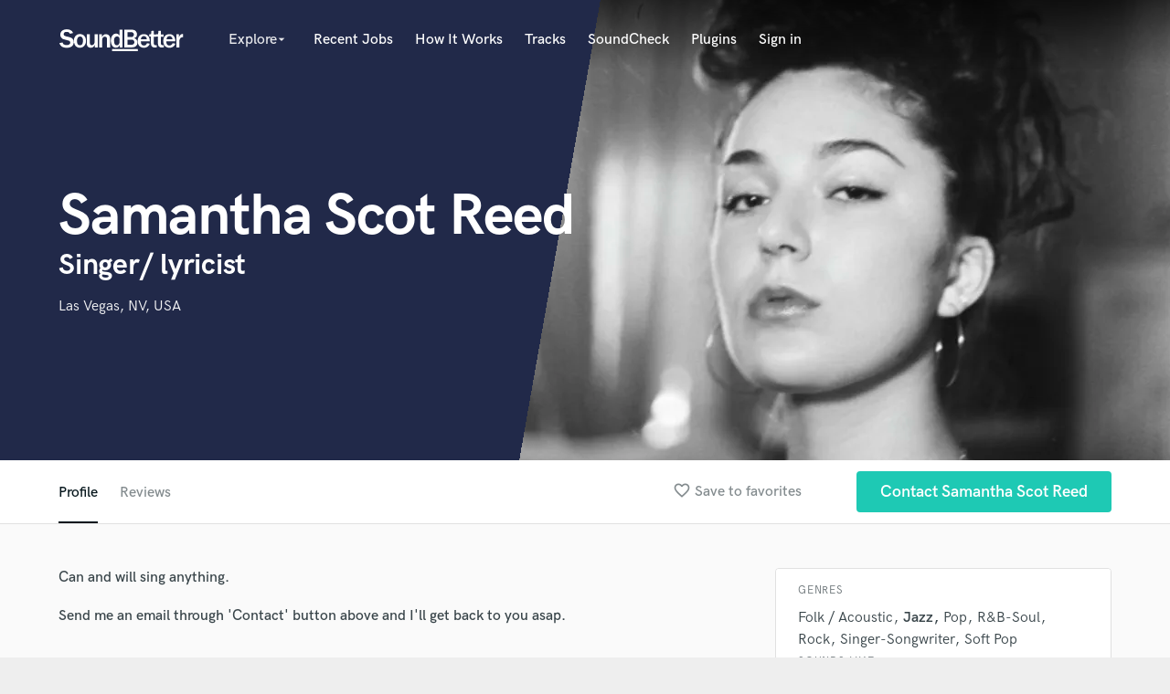

--- FILE ---
content_type: text/html; charset=utf-8
request_url: https://www.google.com/recaptcha/api2/anchor?ar=1&k=6Ldz1-ISAAAAAC-cNJnj4siHO0Gswu3die0mxASV&co=aHR0cHM6Ly9zb3VuZGJldHRlci5jb206NDQz&hl=en&v=9TiwnJFHeuIw_s0wSd3fiKfN&size=normal&anchor-ms=20000&execute-ms=30000&cb=drx36zvxuemw
body_size: 48855
content:
<!DOCTYPE HTML><html dir="ltr" lang="en"><head><meta http-equiv="Content-Type" content="text/html; charset=UTF-8">
<meta http-equiv="X-UA-Compatible" content="IE=edge">
<title>reCAPTCHA</title>
<style type="text/css">
/* cyrillic-ext */
@font-face {
  font-family: 'Roboto';
  font-style: normal;
  font-weight: 400;
  font-stretch: 100%;
  src: url(//fonts.gstatic.com/s/roboto/v48/KFO7CnqEu92Fr1ME7kSn66aGLdTylUAMa3GUBHMdazTgWw.woff2) format('woff2');
  unicode-range: U+0460-052F, U+1C80-1C8A, U+20B4, U+2DE0-2DFF, U+A640-A69F, U+FE2E-FE2F;
}
/* cyrillic */
@font-face {
  font-family: 'Roboto';
  font-style: normal;
  font-weight: 400;
  font-stretch: 100%;
  src: url(//fonts.gstatic.com/s/roboto/v48/KFO7CnqEu92Fr1ME7kSn66aGLdTylUAMa3iUBHMdazTgWw.woff2) format('woff2');
  unicode-range: U+0301, U+0400-045F, U+0490-0491, U+04B0-04B1, U+2116;
}
/* greek-ext */
@font-face {
  font-family: 'Roboto';
  font-style: normal;
  font-weight: 400;
  font-stretch: 100%;
  src: url(//fonts.gstatic.com/s/roboto/v48/KFO7CnqEu92Fr1ME7kSn66aGLdTylUAMa3CUBHMdazTgWw.woff2) format('woff2');
  unicode-range: U+1F00-1FFF;
}
/* greek */
@font-face {
  font-family: 'Roboto';
  font-style: normal;
  font-weight: 400;
  font-stretch: 100%;
  src: url(//fonts.gstatic.com/s/roboto/v48/KFO7CnqEu92Fr1ME7kSn66aGLdTylUAMa3-UBHMdazTgWw.woff2) format('woff2');
  unicode-range: U+0370-0377, U+037A-037F, U+0384-038A, U+038C, U+038E-03A1, U+03A3-03FF;
}
/* math */
@font-face {
  font-family: 'Roboto';
  font-style: normal;
  font-weight: 400;
  font-stretch: 100%;
  src: url(//fonts.gstatic.com/s/roboto/v48/KFO7CnqEu92Fr1ME7kSn66aGLdTylUAMawCUBHMdazTgWw.woff2) format('woff2');
  unicode-range: U+0302-0303, U+0305, U+0307-0308, U+0310, U+0312, U+0315, U+031A, U+0326-0327, U+032C, U+032F-0330, U+0332-0333, U+0338, U+033A, U+0346, U+034D, U+0391-03A1, U+03A3-03A9, U+03B1-03C9, U+03D1, U+03D5-03D6, U+03F0-03F1, U+03F4-03F5, U+2016-2017, U+2034-2038, U+203C, U+2040, U+2043, U+2047, U+2050, U+2057, U+205F, U+2070-2071, U+2074-208E, U+2090-209C, U+20D0-20DC, U+20E1, U+20E5-20EF, U+2100-2112, U+2114-2115, U+2117-2121, U+2123-214F, U+2190, U+2192, U+2194-21AE, U+21B0-21E5, U+21F1-21F2, U+21F4-2211, U+2213-2214, U+2216-22FF, U+2308-230B, U+2310, U+2319, U+231C-2321, U+2336-237A, U+237C, U+2395, U+239B-23B7, U+23D0, U+23DC-23E1, U+2474-2475, U+25AF, U+25B3, U+25B7, U+25BD, U+25C1, U+25CA, U+25CC, U+25FB, U+266D-266F, U+27C0-27FF, U+2900-2AFF, U+2B0E-2B11, U+2B30-2B4C, U+2BFE, U+3030, U+FF5B, U+FF5D, U+1D400-1D7FF, U+1EE00-1EEFF;
}
/* symbols */
@font-face {
  font-family: 'Roboto';
  font-style: normal;
  font-weight: 400;
  font-stretch: 100%;
  src: url(//fonts.gstatic.com/s/roboto/v48/KFO7CnqEu92Fr1ME7kSn66aGLdTylUAMaxKUBHMdazTgWw.woff2) format('woff2');
  unicode-range: U+0001-000C, U+000E-001F, U+007F-009F, U+20DD-20E0, U+20E2-20E4, U+2150-218F, U+2190, U+2192, U+2194-2199, U+21AF, U+21E6-21F0, U+21F3, U+2218-2219, U+2299, U+22C4-22C6, U+2300-243F, U+2440-244A, U+2460-24FF, U+25A0-27BF, U+2800-28FF, U+2921-2922, U+2981, U+29BF, U+29EB, U+2B00-2BFF, U+4DC0-4DFF, U+FFF9-FFFB, U+10140-1018E, U+10190-1019C, U+101A0, U+101D0-101FD, U+102E0-102FB, U+10E60-10E7E, U+1D2C0-1D2D3, U+1D2E0-1D37F, U+1F000-1F0FF, U+1F100-1F1AD, U+1F1E6-1F1FF, U+1F30D-1F30F, U+1F315, U+1F31C, U+1F31E, U+1F320-1F32C, U+1F336, U+1F378, U+1F37D, U+1F382, U+1F393-1F39F, U+1F3A7-1F3A8, U+1F3AC-1F3AF, U+1F3C2, U+1F3C4-1F3C6, U+1F3CA-1F3CE, U+1F3D4-1F3E0, U+1F3ED, U+1F3F1-1F3F3, U+1F3F5-1F3F7, U+1F408, U+1F415, U+1F41F, U+1F426, U+1F43F, U+1F441-1F442, U+1F444, U+1F446-1F449, U+1F44C-1F44E, U+1F453, U+1F46A, U+1F47D, U+1F4A3, U+1F4B0, U+1F4B3, U+1F4B9, U+1F4BB, U+1F4BF, U+1F4C8-1F4CB, U+1F4D6, U+1F4DA, U+1F4DF, U+1F4E3-1F4E6, U+1F4EA-1F4ED, U+1F4F7, U+1F4F9-1F4FB, U+1F4FD-1F4FE, U+1F503, U+1F507-1F50B, U+1F50D, U+1F512-1F513, U+1F53E-1F54A, U+1F54F-1F5FA, U+1F610, U+1F650-1F67F, U+1F687, U+1F68D, U+1F691, U+1F694, U+1F698, U+1F6AD, U+1F6B2, U+1F6B9-1F6BA, U+1F6BC, U+1F6C6-1F6CF, U+1F6D3-1F6D7, U+1F6E0-1F6EA, U+1F6F0-1F6F3, U+1F6F7-1F6FC, U+1F700-1F7FF, U+1F800-1F80B, U+1F810-1F847, U+1F850-1F859, U+1F860-1F887, U+1F890-1F8AD, U+1F8B0-1F8BB, U+1F8C0-1F8C1, U+1F900-1F90B, U+1F93B, U+1F946, U+1F984, U+1F996, U+1F9E9, U+1FA00-1FA6F, U+1FA70-1FA7C, U+1FA80-1FA89, U+1FA8F-1FAC6, U+1FACE-1FADC, U+1FADF-1FAE9, U+1FAF0-1FAF8, U+1FB00-1FBFF;
}
/* vietnamese */
@font-face {
  font-family: 'Roboto';
  font-style: normal;
  font-weight: 400;
  font-stretch: 100%;
  src: url(//fonts.gstatic.com/s/roboto/v48/KFO7CnqEu92Fr1ME7kSn66aGLdTylUAMa3OUBHMdazTgWw.woff2) format('woff2');
  unicode-range: U+0102-0103, U+0110-0111, U+0128-0129, U+0168-0169, U+01A0-01A1, U+01AF-01B0, U+0300-0301, U+0303-0304, U+0308-0309, U+0323, U+0329, U+1EA0-1EF9, U+20AB;
}
/* latin-ext */
@font-face {
  font-family: 'Roboto';
  font-style: normal;
  font-weight: 400;
  font-stretch: 100%;
  src: url(//fonts.gstatic.com/s/roboto/v48/KFO7CnqEu92Fr1ME7kSn66aGLdTylUAMa3KUBHMdazTgWw.woff2) format('woff2');
  unicode-range: U+0100-02BA, U+02BD-02C5, U+02C7-02CC, U+02CE-02D7, U+02DD-02FF, U+0304, U+0308, U+0329, U+1D00-1DBF, U+1E00-1E9F, U+1EF2-1EFF, U+2020, U+20A0-20AB, U+20AD-20C0, U+2113, U+2C60-2C7F, U+A720-A7FF;
}
/* latin */
@font-face {
  font-family: 'Roboto';
  font-style: normal;
  font-weight: 400;
  font-stretch: 100%;
  src: url(//fonts.gstatic.com/s/roboto/v48/KFO7CnqEu92Fr1ME7kSn66aGLdTylUAMa3yUBHMdazQ.woff2) format('woff2');
  unicode-range: U+0000-00FF, U+0131, U+0152-0153, U+02BB-02BC, U+02C6, U+02DA, U+02DC, U+0304, U+0308, U+0329, U+2000-206F, U+20AC, U+2122, U+2191, U+2193, U+2212, U+2215, U+FEFF, U+FFFD;
}
/* cyrillic-ext */
@font-face {
  font-family: 'Roboto';
  font-style: normal;
  font-weight: 500;
  font-stretch: 100%;
  src: url(//fonts.gstatic.com/s/roboto/v48/KFO7CnqEu92Fr1ME7kSn66aGLdTylUAMa3GUBHMdazTgWw.woff2) format('woff2');
  unicode-range: U+0460-052F, U+1C80-1C8A, U+20B4, U+2DE0-2DFF, U+A640-A69F, U+FE2E-FE2F;
}
/* cyrillic */
@font-face {
  font-family: 'Roboto';
  font-style: normal;
  font-weight: 500;
  font-stretch: 100%;
  src: url(//fonts.gstatic.com/s/roboto/v48/KFO7CnqEu92Fr1ME7kSn66aGLdTylUAMa3iUBHMdazTgWw.woff2) format('woff2');
  unicode-range: U+0301, U+0400-045F, U+0490-0491, U+04B0-04B1, U+2116;
}
/* greek-ext */
@font-face {
  font-family: 'Roboto';
  font-style: normal;
  font-weight: 500;
  font-stretch: 100%;
  src: url(//fonts.gstatic.com/s/roboto/v48/KFO7CnqEu92Fr1ME7kSn66aGLdTylUAMa3CUBHMdazTgWw.woff2) format('woff2');
  unicode-range: U+1F00-1FFF;
}
/* greek */
@font-face {
  font-family: 'Roboto';
  font-style: normal;
  font-weight: 500;
  font-stretch: 100%;
  src: url(//fonts.gstatic.com/s/roboto/v48/KFO7CnqEu92Fr1ME7kSn66aGLdTylUAMa3-UBHMdazTgWw.woff2) format('woff2');
  unicode-range: U+0370-0377, U+037A-037F, U+0384-038A, U+038C, U+038E-03A1, U+03A3-03FF;
}
/* math */
@font-face {
  font-family: 'Roboto';
  font-style: normal;
  font-weight: 500;
  font-stretch: 100%;
  src: url(//fonts.gstatic.com/s/roboto/v48/KFO7CnqEu92Fr1ME7kSn66aGLdTylUAMawCUBHMdazTgWw.woff2) format('woff2');
  unicode-range: U+0302-0303, U+0305, U+0307-0308, U+0310, U+0312, U+0315, U+031A, U+0326-0327, U+032C, U+032F-0330, U+0332-0333, U+0338, U+033A, U+0346, U+034D, U+0391-03A1, U+03A3-03A9, U+03B1-03C9, U+03D1, U+03D5-03D6, U+03F0-03F1, U+03F4-03F5, U+2016-2017, U+2034-2038, U+203C, U+2040, U+2043, U+2047, U+2050, U+2057, U+205F, U+2070-2071, U+2074-208E, U+2090-209C, U+20D0-20DC, U+20E1, U+20E5-20EF, U+2100-2112, U+2114-2115, U+2117-2121, U+2123-214F, U+2190, U+2192, U+2194-21AE, U+21B0-21E5, U+21F1-21F2, U+21F4-2211, U+2213-2214, U+2216-22FF, U+2308-230B, U+2310, U+2319, U+231C-2321, U+2336-237A, U+237C, U+2395, U+239B-23B7, U+23D0, U+23DC-23E1, U+2474-2475, U+25AF, U+25B3, U+25B7, U+25BD, U+25C1, U+25CA, U+25CC, U+25FB, U+266D-266F, U+27C0-27FF, U+2900-2AFF, U+2B0E-2B11, U+2B30-2B4C, U+2BFE, U+3030, U+FF5B, U+FF5D, U+1D400-1D7FF, U+1EE00-1EEFF;
}
/* symbols */
@font-face {
  font-family: 'Roboto';
  font-style: normal;
  font-weight: 500;
  font-stretch: 100%;
  src: url(//fonts.gstatic.com/s/roboto/v48/KFO7CnqEu92Fr1ME7kSn66aGLdTylUAMaxKUBHMdazTgWw.woff2) format('woff2');
  unicode-range: U+0001-000C, U+000E-001F, U+007F-009F, U+20DD-20E0, U+20E2-20E4, U+2150-218F, U+2190, U+2192, U+2194-2199, U+21AF, U+21E6-21F0, U+21F3, U+2218-2219, U+2299, U+22C4-22C6, U+2300-243F, U+2440-244A, U+2460-24FF, U+25A0-27BF, U+2800-28FF, U+2921-2922, U+2981, U+29BF, U+29EB, U+2B00-2BFF, U+4DC0-4DFF, U+FFF9-FFFB, U+10140-1018E, U+10190-1019C, U+101A0, U+101D0-101FD, U+102E0-102FB, U+10E60-10E7E, U+1D2C0-1D2D3, U+1D2E0-1D37F, U+1F000-1F0FF, U+1F100-1F1AD, U+1F1E6-1F1FF, U+1F30D-1F30F, U+1F315, U+1F31C, U+1F31E, U+1F320-1F32C, U+1F336, U+1F378, U+1F37D, U+1F382, U+1F393-1F39F, U+1F3A7-1F3A8, U+1F3AC-1F3AF, U+1F3C2, U+1F3C4-1F3C6, U+1F3CA-1F3CE, U+1F3D4-1F3E0, U+1F3ED, U+1F3F1-1F3F3, U+1F3F5-1F3F7, U+1F408, U+1F415, U+1F41F, U+1F426, U+1F43F, U+1F441-1F442, U+1F444, U+1F446-1F449, U+1F44C-1F44E, U+1F453, U+1F46A, U+1F47D, U+1F4A3, U+1F4B0, U+1F4B3, U+1F4B9, U+1F4BB, U+1F4BF, U+1F4C8-1F4CB, U+1F4D6, U+1F4DA, U+1F4DF, U+1F4E3-1F4E6, U+1F4EA-1F4ED, U+1F4F7, U+1F4F9-1F4FB, U+1F4FD-1F4FE, U+1F503, U+1F507-1F50B, U+1F50D, U+1F512-1F513, U+1F53E-1F54A, U+1F54F-1F5FA, U+1F610, U+1F650-1F67F, U+1F687, U+1F68D, U+1F691, U+1F694, U+1F698, U+1F6AD, U+1F6B2, U+1F6B9-1F6BA, U+1F6BC, U+1F6C6-1F6CF, U+1F6D3-1F6D7, U+1F6E0-1F6EA, U+1F6F0-1F6F3, U+1F6F7-1F6FC, U+1F700-1F7FF, U+1F800-1F80B, U+1F810-1F847, U+1F850-1F859, U+1F860-1F887, U+1F890-1F8AD, U+1F8B0-1F8BB, U+1F8C0-1F8C1, U+1F900-1F90B, U+1F93B, U+1F946, U+1F984, U+1F996, U+1F9E9, U+1FA00-1FA6F, U+1FA70-1FA7C, U+1FA80-1FA89, U+1FA8F-1FAC6, U+1FACE-1FADC, U+1FADF-1FAE9, U+1FAF0-1FAF8, U+1FB00-1FBFF;
}
/* vietnamese */
@font-face {
  font-family: 'Roboto';
  font-style: normal;
  font-weight: 500;
  font-stretch: 100%;
  src: url(//fonts.gstatic.com/s/roboto/v48/KFO7CnqEu92Fr1ME7kSn66aGLdTylUAMa3OUBHMdazTgWw.woff2) format('woff2');
  unicode-range: U+0102-0103, U+0110-0111, U+0128-0129, U+0168-0169, U+01A0-01A1, U+01AF-01B0, U+0300-0301, U+0303-0304, U+0308-0309, U+0323, U+0329, U+1EA0-1EF9, U+20AB;
}
/* latin-ext */
@font-face {
  font-family: 'Roboto';
  font-style: normal;
  font-weight: 500;
  font-stretch: 100%;
  src: url(//fonts.gstatic.com/s/roboto/v48/KFO7CnqEu92Fr1ME7kSn66aGLdTylUAMa3KUBHMdazTgWw.woff2) format('woff2');
  unicode-range: U+0100-02BA, U+02BD-02C5, U+02C7-02CC, U+02CE-02D7, U+02DD-02FF, U+0304, U+0308, U+0329, U+1D00-1DBF, U+1E00-1E9F, U+1EF2-1EFF, U+2020, U+20A0-20AB, U+20AD-20C0, U+2113, U+2C60-2C7F, U+A720-A7FF;
}
/* latin */
@font-face {
  font-family: 'Roboto';
  font-style: normal;
  font-weight: 500;
  font-stretch: 100%;
  src: url(//fonts.gstatic.com/s/roboto/v48/KFO7CnqEu92Fr1ME7kSn66aGLdTylUAMa3yUBHMdazQ.woff2) format('woff2');
  unicode-range: U+0000-00FF, U+0131, U+0152-0153, U+02BB-02BC, U+02C6, U+02DA, U+02DC, U+0304, U+0308, U+0329, U+2000-206F, U+20AC, U+2122, U+2191, U+2193, U+2212, U+2215, U+FEFF, U+FFFD;
}
/* cyrillic-ext */
@font-face {
  font-family: 'Roboto';
  font-style: normal;
  font-weight: 900;
  font-stretch: 100%;
  src: url(//fonts.gstatic.com/s/roboto/v48/KFO7CnqEu92Fr1ME7kSn66aGLdTylUAMa3GUBHMdazTgWw.woff2) format('woff2');
  unicode-range: U+0460-052F, U+1C80-1C8A, U+20B4, U+2DE0-2DFF, U+A640-A69F, U+FE2E-FE2F;
}
/* cyrillic */
@font-face {
  font-family: 'Roboto';
  font-style: normal;
  font-weight: 900;
  font-stretch: 100%;
  src: url(//fonts.gstatic.com/s/roboto/v48/KFO7CnqEu92Fr1ME7kSn66aGLdTylUAMa3iUBHMdazTgWw.woff2) format('woff2');
  unicode-range: U+0301, U+0400-045F, U+0490-0491, U+04B0-04B1, U+2116;
}
/* greek-ext */
@font-face {
  font-family: 'Roboto';
  font-style: normal;
  font-weight: 900;
  font-stretch: 100%;
  src: url(//fonts.gstatic.com/s/roboto/v48/KFO7CnqEu92Fr1ME7kSn66aGLdTylUAMa3CUBHMdazTgWw.woff2) format('woff2');
  unicode-range: U+1F00-1FFF;
}
/* greek */
@font-face {
  font-family: 'Roboto';
  font-style: normal;
  font-weight: 900;
  font-stretch: 100%;
  src: url(//fonts.gstatic.com/s/roboto/v48/KFO7CnqEu92Fr1ME7kSn66aGLdTylUAMa3-UBHMdazTgWw.woff2) format('woff2');
  unicode-range: U+0370-0377, U+037A-037F, U+0384-038A, U+038C, U+038E-03A1, U+03A3-03FF;
}
/* math */
@font-face {
  font-family: 'Roboto';
  font-style: normal;
  font-weight: 900;
  font-stretch: 100%;
  src: url(//fonts.gstatic.com/s/roboto/v48/KFO7CnqEu92Fr1ME7kSn66aGLdTylUAMawCUBHMdazTgWw.woff2) format('woff2');
  unicode-range: U+0302-0303, U+0305, U+0307-0308, U+0310, U+0312, U+0315, U+031A, U+0326-0327, U+032C, U+032F-0330, U+0332-0333, U+0338, U+033A, U+0346, U+034D, U+0391-03A1, U+03A3-03A9, U+03B1-03C9, U+03D1, U+03D5-03D6, U+03F0-03F1, U+03F4-03F5, U+2016-2017, U+2034-2038, U+203C, U+2040, U+2043, U+2047, U+2050, U+2057, U+205F, U+2070-2071, U+2074-208E, U+2090-209C, U+20D0-20DC, U+20E1, U+20E5-20EF, U+2100-2112, U+2114-2115, U+2117-2121, U+2123-214F, U+2190, U+2192, U+2194-21AE, U+21B0-21E5, U+21F1-21F2, U+21F4-2211, U+2213-2214, U+2216-22FF, U+2308-230B, U+2310, U+2319, U+231C-2321, U+2336-237A, U+237C, U+2395, U+239B-23B7, U+23D0, U+23DC-23E1, U+2474-2475, U+25AF, U+25B3, U+25B7, U+25BD, U+25C1, U+25CA, U+25CC, U+25FB, U+266D-266F, U+27C0-27FF, U+2900-2AFF, U+2B0E-2B11, U+2B30-2B4C, U+2BFE, U+3030, U+FF5B, U+FF5D, U+1D400-1D7FF, U+1EE00-1EEFF;
}
/* symbols */
@font-face {
  font-family: 'Roboto';
  font-style: normal;
  font-weight: 900;
  font-stretch: 100%;
  src: url(//fonts.gstatic.com/s/roboto/v48/KFO7CnqEu92Fr1ME7kSn66aGLdTylUAMaxKUBHMdazTgWw.woff2) format('woff2');
  unicode-range: U+0001-000C, U+000E-001F, U+007F-009F, U+20DD-20E0, U+20E2-20E4, U+2150-218F, U+2190, U+2192, U+2194-2199, U+21AF, U+21E6-21F0, U+21F3, U+2218-2219, U+2299, U+22C4-22C6, U+2300-243F, U+2440-244A, U+2460-24FF, U+25A0-27BF, U+2800-28FF, U+2921-2922, U+2981, U+29BF, U+29EB, U+2B00-2BFF, U+4DC0-4DFF, U+FFF9-FFFB, U+10140-1018E, U+10190-1019C, U+101A0, U+101D0-101FD, U+102E0-102FB, U+10E60-10E7E, U+1D2C0-1D2D3, U+1D2E0-1D37F, U+1F000-1F0FF, U+1F100-1F1AD, U+1F1E6-1F1FF, U+1F30D-1F30F, U+1F315, U+1F31C, U+1F31E, U+1F320-1F32C, U+1F336, U+1F378, U+1F37D, U+1F382, U+1F393-1F39F, U+1F3A7-1F3A8, U+1F3AC-1F3AF, U+1F3C2, U+1F3C4-1F3C6, U+1F3CA-1F3CE, U+1F3D4-1F3E0, U+1F3ED, U+1F3F1-1F3F3, U+1F3F5-1F3F7, U+1F408, U+1F415, U+1F41F, U+1F426, U+1F43F, U+1F441-1F442, U+1F444, U+1F446-1F449, U+1F44C-1F44E, U+1F453, U+1F46A, U+1F47D, U+1F4A3, U+1F4B0, U+1F4B3, U+1F4B9, U+1F4BB, U+1F4BF, U+1F4C8-1F4CB, U+1F4D6, U+1F4DA, U+1F4DF, U+1F4E3-1F4E6, U+1F4EA-1F4ED, U+1F4F7, U+1F4F9-1F4FB, U+1F4FD-1F4FE, U+1F503, U+1F507-1F50B, U+1F50D, U+1F512-1F513, U+1F53E-1F54A, U+1F54F-1F5FA, U+1F610, U+1F650-1F67F, U+1F687, U+1F68D, U+1F691, U+1F694, U+1F698, U+1F6AD, U+1F6B2, U+1F6B9-1F6BA, U+1F6BC, U+1F6C6-1F6CF, U+1F6D3-1F6D7, U+1F6E0-1F6EA, U+1F6F0-1F6F3, U+1F6F7-1F6FC, U+1F700-1F7FF, U+1F800-1F80B, U+1F810-1F847, U+1F850-1F859, U+1F860-1F887, U+1F890-1F8AD, U+1F8B0-1F8BB, U+1F8C0-1F8C1, U+1F900-1F90B, U+1F93B, U+1F946, U+1F984, U+1F996, U+1F9E9, U+1FA00-1FA6F, U+1FA70-1FA7C, U+1FA80-1FA89, U+1FA8F-1FAC6, U+1FACE-1FADC, U+1FADF-1FAE9, U+1FAF0-1FAF8, U+1FB00-1FBFF;
}
/* vietnamese */
@font-face {
  font-family: 'Roboto';
  font-style: normal;
  font-weight: 900;
  font-stretch: 100%;
  src: url(//fonts.gstatic.com/s/roboto/v48/KFO7CnqEu92Fr1ME7kSn66aGLdTylUAMa3OUBHMdazTgWw.woff2) format('woff2');
  unicode-range: U+0102-0103, U+0110-0111, U+0128-0129, U+0168-0169, U+01A0-01A1, U+01AF-01B0, U+0300-0301, U+0303-0304, U+0308-0309, U+0323, U+0329, U+1EA0-1EF9, U+20AB;
}
/* latin-ext */
@font-face {
  font-family: 'Roboto';
  font-style: normal;
  font-weight: 900;
  font-stretch: 100%;
  src: url(//fonts.gstatic.com/s/roboto/v48/KFO7CnqEu92Fr1ME7kSn66aGLdTylUAMa3KUBHMdazTgWw.woff2) format('woff2');
  unicode-range: U+0100-02BA, U+02BD-02C5, U+02C7-02CC, U+02CE-02D7, U+02DD-02FF, U+0304, U+0308, U+0329, U+1D00-1DBF, U+1E00-1E9F, U+1EF2-1EFF, U+2020, U+20A0-20AB, U+20AD-20C0, U+2113, U+2C60-2C7F, U+A720-A7FF;
}
/* latin */
@font-face {
  font-family: 'Roboto';
  font-style: normal;
  font-weight: 900;
  font-stretch: 100%;
  src: url(//fonts.gstatic.com/s/roboto/v48/KFO7CnqEu92Fr1ME7kSn66aGLdTylUAMa3yUBHMdazQ.woff2) format('woff2');
  unicode-range: U+0000-00FF, U+0131, U+0152-0153, U+02BB-02BC, U+02C6, U+02DA, U+02DC, U+0304, U+0308, U+0329, U+2000-206F, U+20AC, U+2122, U+2191, U+2193, U+2212, U+2215, U+FEFF, U+FFFD;
}

</style>
<link rel="stylesheet" type="text/css" href="https://www.gstatic.com/recaptcha/releases/9TiwnJFHeuIw_s0wSd3fiKfN/styles__ltr.css">
<script nonce="6ddMLKb0kHhgzOdjER5BUg" type="text/javascript">window['__recaptcha_api'] = 'https://www.google.com/recaptcha/api2/';</script>
<script type="text/javascript" src="https://www.gstatic.com/recaptcha/releases/9TiwnJFHeuIw_s0wSd3fiKfN/recaptcha__en.js" nonce="6ddMLKb0kHhgzOdjER5BUg">
      
    </script></head>
<body><div id="rc-anchor-alert" class="rc-anchor-alert"></div>
<input type="hidden" id="recaptcha-token" value="[base64]">
<script type="text/javascript" nonce="6ddMLKb0kHhgzOdjER5BUg">
      recaptcha.anchor.Main.init("[\x22ainput\x22,[\x22bgdata\x22,\x22\x22,\[base64]/[base64]/[base64]/KE4oMTI0LHYsdi5HKSxMWihsLHYpKTpOKDEyNCx2LGwpLFYpLHYpLFQpKSxGKDE3MSx2KX0scjc9ZnVuY3Rpb24obCl7cmV0dXJuIGx9LEM9ZnVuY3Rpb24obCxWLHYpe04odixsLFYpLFZbYWtdPTI3OTZ9LG49ZnVuY3Rpb24obCxWKXtWLlg9KChWLlg/[base64]/[base64]/[base64]/[base64]/[base64]/[base64]/[base64]/[base64]/[base64]/[base64]/[base64]\\u003d\x22,\[base64]\\u003d\x22,\x22w5ZuMhVYLMKpDgvCsMObwqDDqVrCvxQBWn8IAMKyUMO2wp7DjzhWZV3CqMOrGcOVQE5hIRt9w4LCuVQDGV4Yw47DlMOow4dbwoPDr2QQei0Rw73DsxEGwrHDj8O0w4wIw40UMHDCkcOIa8OGw5oIOMKiw6RGcSHDhMOtYcOtY8OtYxnCoFfCngrDlV/CpMKqPsK8M8OBBE/DpTDDhBrDkcOOwqTClMKDw7AhbcO9w756DB/DoGnCiHvCgnDDkRU6TkvDkcOCw6/Ds8KNwpHCv3NqRkLCtENzasKUw6bCocKLwrjCvAnDoAYfWHMyN31GdknDjnbCl8KZwpLCssK2FsOawofDicOFdVrDkHLDh0rDucOIKsOywprDusKyw6HDmMKhDQhNwrpYwqfDj0l3wp3CkcOLw4MHw6FUwpPCnMK5ZynDi0LDocOXwokCw7EYXMKBw4XCn3/[base64]/ck5UWcK9wprDtDnCthQCw4d7wrfDg8KIwpM2TsKVw7Nqw79nEwQEw4JTPHIqw5zDtgHDv8OUCsOXLcO/H2MIZRBlwoLCqsOzwrRbTcOkwqI0w7MJw7HCkcOJCCdNLkDCn8Omw4/CkUzDjsOqUMK9A8OuQRLCjcK1f8OXEsKFWQrDrT47eWXCrsOaO8Kew4fDgsK2FMOIw5QAw5Y2wqTDgzxVfw/Dq2/CqjJwOMOkecKBe8OOP8KLBMK+wrsZw4bDiybCr8OQXsOFwoHCs23CgcOtw4IQcm8Ow5k/[base64]/CnMOUwozDocKMeMOTNTzCvsOGFcKjHxJ6WnN+VBXCjWx+w5DCoXnDgEPCgMOhM8O5b0QIKX7Dn8Kow5U/CxzChMOlwqPDusKPw5ovC8KfwoNGdcKKKsOSesOOw77Du8KJLWrCvjBSDVgSwok/ZcO1SjhRVsOSwozCg8OowpZjNsOaw4nDlCUqwovDpsO1w4DDncK3wrlKw7zCiVrDoRPCpcKawo/CrsO4wpnCjsO9wpDCm8KTf34BPsKfw4hIwpEhEELCpEfCksKlwr/Dh8OPH8KywrvDmsOyLXQHdRImdsK3ZcORw5jDpEnCojMLwr/Cr8Kfw7LDqyzDoW/DtgLCjlHClFAYw4gwwpM7w6Z7wqTDtR4+w6oNw7DCjcOBEMKiw6EXL8Khw4vDoUvCrkx6eXR9J8O6VU/DksKFwpJQUwPCosKyCMKpAT18wq9tH0teEDYOwoBHZF84w74Aw71wfcOGwo9YScOgwofComVNVcKRwonCnsOkZcO3SMOrcH7Dl8KGwqk8w5d6wrxQa8OSw71YwpTCvcKCHMKMMETCmMKGw4/Dr8KoRcO/K8Ozw7Iswrg6YkgtwqHDkMOsw4TCnDLDsMOiw4pOw7HDhljCqiBdCsOnwo7DkBl/I3fCrAEOIsKkJMKrWcKsIWLDjCV4wpfCj8OXOGbDuGIdb8OvPcOIwqozdkvDoTt8wpnCtWVxwrfDtj4hTcKhSMOqNGzCt8Knwr3DkBPDmjcQM8OEw6vDqcKiJh7CssK8GcOHw6AMcXbDjHY2wp/[base64]/O3xUw59xw7vCiSUBFBg8wr7CtsKRHDNbwq/Dg1Mbwrsdw5XCi2nCnwzCtSDDqcOYVcKpw59LwpAvwqwjIsKwwonCo0skRsOMc3jDo3XDiMOaW0DDtDVjTUUpacKNMwkjwq8rwqLDilRLw7nDncK5w4HCmAcdCsKAwrDDhcOMw7N7wp0YSkJpdy7ChizDlQnDjVbCnMKUO8KiwrnDjgDCk1I4w7k0K8KhMX/ClMKMw5DCgsKnFsKxYxhIwo92wqo0w4NCwrs5Y8KrJSEVFx51QsOQPWXCoMK7w4J4wpPDtyZlw4AFwocDwrFBflRtAlAfIcOmVB3CnlzDgcO4d19dwo/[base64]/[base64]/aijChg3Ds3zCpMKTKcKMw5ZGwpbDqx4VwpVdwoPCrng3w7fDgWbDiMOywonDr8KZLsKMRkIpw6bDvRgQFsKOwrUIwrcOw6h2bBgJecKdw4B7BChKw4pAw6nDrlAjIcOxPx0UPGHChUHDgiZZwqUiw5PDi8O3LcKsS3lCWsOLPMOuwpYPwq5HMifDkCp/DMOCE0rDl23Dv8OXwpVoR8KRUMKawrZuwq8xw7DDgAl6wpIFwrZ2a8OON1V3w7DCusK7Fz7DtcOTw5UvwrZ+w4Y1cFnChinDoC7DkRUacA1/UsOgMsKCw5FRHgfDsMKZwqrCgMKWDXLDqB3CjcKqOMKVJSbCq8KJw68jw7kywobDmkotw63CmDbCnMKtw7hKIURiwq9xw6HDhcOTYhDDrR/CjMK2V8O6WU1+wonCpS7CiSsBWcOxw69QR8OaJFJ7wqMZfsO9WcKYesOBVWE6wp0Iw7HDtcOhwp/DrsOhwrNOw5/DrsKIW8OoZ8OOC3jCvWnCkGjCuXVnwqTCkcOewosvwojCosKIAMKWwrN9w7vCqsO/w5HCmsKAw4fDrHbDiALDp1V8C8KnCsOaVAt8wopcwqZ6wpzDosO8KmzDrBNCL8KVPCvCjRAoJsKZwp7CjMOFw4/ClsO7I07Du8KZw60Xw5HClXzDgDA7wpPDmnMSwoXCqcOLecOOwrTDv8KeATQFwo3CpF0icsO0w5cUBsOmw68ZV19cO8KaU8KNF3HDuhkqwoFBw4XCpMKOwrQvFsO8w5/CvcKbw6HDvynCokNwwq3DicKBwrfDtsKFU8Kxwod4GTFyLsOaw4HCpX8BAE/DusOyTScawqXDgxcdwo9SWMOiOcKRfMKEECcJLMK9wrLCvkwkw78SKcO/wro4W2vCusO3wq3ChMOEMMOld0nDsilTwpM5w5NBGyzCnMKhKcOEw4JsQMOHaFHCicOlwr/CqjYEwroqBsKWwrRMdcKxZzUDw6E/w4PCtcOZwptQwrkxw4oFJHXCusKnwq3Ck8Oow50iLMOmw7TDvG87wo/[base64]/Cn8OIAMKGw7xNwrMaTFNwbHMVw49iw6/Dtn/[base64]/Di1AGdHIYZsKkw7BFL8O/wp7DvMOhEsKZw4HDkH1EJsOBbsK7DV/CjiRxwpFNw6/[base64]/CjVTColh0w49UwoxgwpbCmcK6w7fDj8O7Y8KNC8Oawq9gwrvDrsKowqtMw4zCoT1cEsOJEsOjSWnDqsKIAUDDicOZwpYSwo9cw5UmesOoSMKdwr4cwo7CpSzDpMOtwq/CoMOTOQ4Hw5I2VMKuZMKxYcOZcsO8SnrCjEIZw67Cj8ObwrTDuXt+TcOkVUo/[base64]/CrytewpDCnmHCl8KWAHw7wp7DvMKLwo7Dhn7Ch8K8RcOYI10CSyhObsO9wqvDl2B0aDHDj8O7wrrDgsKhQcKHw5BSTwfCrsOAQywDwpTCncOQw55Tw54qw4HCoMObDEM5a8O1MMOVw7/[base64]/R8Kjw5x4w6x+wqfCpMKKHgrDoTbCthIjw7fCjxHCtsKiYMOGwoxMScK6DXVXw5ROJ8OKVS1FS1drw67Ck8K4w43ChF4/[base64]/DtQTCkMKWwo4+w6/CoXJ0w5dSQsO5cMKSY8KKXTfDoglaLhRgQsO6AnVpw7PCgmPCh8KiwofCqcOEdEQcwoh1wqV/[base64]/[base64]/ChxXDncKLw73Dk8Kzw4EZfsK8esKBPMOJwrjDn0VNwpREwo/DsnshPMK8bMKVVm3CpHxCfMOGwobDqMOdTTUaZx7Cs2fDuCXCn2QJaMO6XsOlBFnCgl7CujjDt2TDvsOSWcOkw7fCs8OjwqNZFBzDq8KBCMO5woHDoMKqNMKxFi59ZRPDgcO/O8KsHwkMwq9Ywq7DgxwMw6fDsMKBwog4w7oOVUM3Bht8woV0wo/Ckno3H8KKw7TCpTU4IgbDmxV+DsKoS8O6ciXDp8OzwrI8C8KDBy99wrZgwozDhcOMViHDjWzCnsKvREhTw6bCqcK3wozDjcOBwrrCrWQ3wr/CngDCjsOIGVhKQicCwo/ClsOxwpfCisKcw4kWUANzXF4IwpzCjBHDqUjCv8Obw7rDg8KNZW7DgGfCtsOLw4bCj8Kswp0jDRPCozgzIh7Cn8O0BmXCs0vCp8O+w67CjmM/KhN0wr/Csn3CgBNZFk50w4DDlj1lUSJDL8KZZsOVK1jDmMOfGcONw5cLXjZKwqrCrcO6C8KbDHkRIMOLwrHCmDDClQ4Yw6LDmsOOwo/DtsOlw5rDrMKRwqMiwoLClsKYI8O/w5fCvBB1w7IkVynCpMK/w5vDrsKpB8OrSFbDg8OaX0XDuELDhsOHw6EqP8Knw4/Dh1jCs8OcbBtzNcKWc8ObwobDmcKLwrEewp/DgE43wp/DtcKpw4tsLcOka8OvckrCncOwHMKawoZZLB4pUMK/w59NwrhgLMKeKMKAw43ClwvCjcKBJsOURnHDp8OKd8KeFcKdw75uwrbDk8OURQh7TcOIUDc7w6FYwpVtYSAmd8OcUEBLXMK2KH/Dh3HClsKaw4Jow7DDg8KKw53CjMKce34ww7Z3aMKnX2fDlsKYw6RRQRgiwqnCizrDiAYyN8OmwplOwq1TQMO+H8O1woPCghQ/fwINDijDg3bCnlrCp8KcwpvDjcKcNsKLIXYXw53DpD91KMKsw6PDlUoicx/DoABZwotLI8KrKjPDhcO2I8K1dREiXCgYPsOiPy3CksO9w6YhC1s3wp/CpkZbwrbDscKIRTsWaRtQw4xfwozCvMOrw7LCoVfDm8OBDsOmwrPCsw3Dl23CqCFcbcOTcgvDh8KsTcOfwpVJwpTCtDrDj8Kqwpx7w6NlwqHCnntxbMK7WF0awrNcw78ywrjDsiQkb8OZw4ARwq7Dv8OTw4vCkCctMSjDpcOLw4V/w6fCkxc6esOuHcOew6tBw75bZxrDo8OPwpDDjQZJw6TCmhoXw6jDtE0hwobDhEdSwrpmNS3CgFfDv8KawpDCqMOBwrVxw7fCrMKGFXXDvMKVW8KAwppnwpQow4LClDgHwr8GwqjDuC9Pw7XDucO2wr8ZXyDDuHYcw4jCiHTDjHrCqcOaO8Kfc8KhwqfCscKZwo/[base64]/wrrDswnDgcK1wrnDmMONwpbCqVt8JFMOwrE8dhzDv8KAw4Qbw4Ynw44wwrHDq8K5BDw/w7xdwqjCqCLDosO1M8KtLsO4wr/Do8KuNFknwqcOSmwNAsKUw5fCl1jDmcOFw6koCsKjFRhkw57DkgDCuTrCjkXDkMOkwoRuCMO9wq7CsMKhS8KtwotHw7TClEHDpcOAW8Kowo1uwr1nUks+wr/Cj8KcbFBFwp5Hw4bCu2Zpw7QmGBMbw5wAw7fDpMOyNx8zaCjDmcOtwqRzdsO9wpDDscOeQMKlPsOtK8KpMhjCrMKZwrTDucOGBxQEbXLCj3Jbw5DDpSLCmMKkbcOCAMK+DV9MecKwwpHDksKiw59UcMKHT8K/[base64]/bGZNN8OHw6Ymw4/[base64]/Cqz85a3PCsTMUwpfDgQ1heMKlHMKlZCbDsk/Cj24XS8O4BcO9wpLCnzp8w7HCmcKBw415DjjDgUZOEy/DmA4Zwp/Dv3nDnGfCvC9PwpkrwqjDomN7FnIgfMKEB2gTScO3wqMMwr4kw7QJwp4eYDnCny5yL8OTLcKQw6LCvsOqw7/[base64]/CmsKeSDRUAXciCsOgw57DlsOWwpvDrAo4w7FzTHjClcONUl/DhsOswq0QIMOgw6nCjxA9VsKWGE/DsHbClcKHcRFMw60+WWXDsgkJwoXCsh7DmUBYw71Aw47Dr2UvDsO4V8KVwq90wp40wqdvwqvDr8KowrnCvWDDncO9cBLDssOKDsKGaVLDjTAuwoowAMKOw7/Cu8Kzw7F/[base64]/ChMOLccOcJ8Oowp0ocX/[base64]/Cri8Dwo/Cmkk3wofCu27DjlLDo8KqHsO6KMK1R8Kdw4ERw4fDqWjCtMKuw7wzw6xZGxUEw6pvT1Bgw68mwrtgw4kZwoTCtcOSacO+wqjDlMKVLcOhLmV1PsKQHRXDsVrDjTjCg8KJKsOAO8OFwr1Lw4fCkUjCn8OQwrrDpMOBZ1l2wrNiwqnDlsKgwqIFPXF6ecOQYVPCi8OyRw/[base64]/CuC3CnmQcwq86wqc2wqvDlMOowqgLw4rCgMO5woTDrhbCjRPDrTZTwoNWInHClsOWw5PCisKxw4PCnMK7UcK8ccOCw63Cml3DhMKvw4ATwobCnl8Ow67DgMKNQD4MwrPDuRzCqifDhMOOwqnCrD0lw6Vqw6XCicOPBcOJYcO/QiZ2ACwFUcKRwpwYw5chT2YPY8OsBUQIHT/DogR8VsK3GxE/DcOyLmrCukHChGIZwpZgw5XClsO8w7ZbwqbDiAULNjFMwr3CncKhw4/CiEPDrSHDssOiwoNLw7jCl11UwrbChxrDkcKqwpjDtWkMwoczw54kw4PDplPCrDfDoFrDsMOUJBjDqMK9wq3DuVg1wrwYIcKlwrBKL8KSdsO4w4/CucOmAAHDqMK3w5ttw6xCw4LCjhZKfX7Dl8Ofw7bCmQ5oSsOMwqjCvsKafTrDpcOqw7Nmc8Ozw5oqCcK3w5YEBcKRWVnCksOpIcO/R33DjUJgwo4FTWPCm8KuwoXDsMOWw4nDssK0OBZswq/DtsKxwoMZYVbDv8KxT2PDh8OWS23DhcO2w4oMbsOtdMKQwrEPH3PDgsKJw47DqA7CnMKcw5TCv2PDtcKRwrskYl1LGn11wr3DpcOrODnDqjlAX8Kow5I5w586wqUCImXCr8O/JXLCisOVPcOBw6DDljdCw7vDvyR5w6k2w43DoAjDn8KTwpRUEcKTwp7DssOWw4TCscK/[base64]/DiAfCly9Kw64mw6A/[base64]/[base64]/DisOcWMKTw553KsOKccOpYTfCncKDwrM8w7nCl2LCpzc8ay/[base64]/[base64]/IMOqwpvDisKaEcKqw6XCssOOwpowb8Oxwp48w6jCrjxswp4Dw5sSwqAjaFTCtTF3w7UQSMOjZcOdYcKpw6ZkD8KsZsKzw6LCr8O/QMOHw4XCqAlnXhbDtSrDgSTCpsKjwrNswrkQwr8pPcKdwoxywoVUNQjDlsOmwpPDtcOzwqrDo8OFwrTDpWHCgMKsw5J/[base64]/w6bDnWNhJQcow5XCmldSwpctwprCvUfDhx9PZMKFSHrDnMKtwo8dSw3DmzPCiR5SwpvDkMK0b8Ohw60kw6/CusKkRFYqIMKQw4rDq8O5N8KKWDjDkW4wbsKFw6TDjjxew6gBwrUff2vDp8OAHjnDu0J9XMO/wp8zM1bDqGTDmsKlwoTDrR/[base64]/DiRwWKTfClD12K3TCusOYw7o3worDmcKdwr/DhBQYwq8JOnTDlzYFwrvCtD7Cm0RXw6fDsR/CgVrCtMOmwrJYIcOUNcOGw6fDsMKTY0Zaw53Dq8KtFRQUVsKDawzDthEKw7HDvk9cfsKfwqtcDxHDiHlnwo3Dq8OLwpAZwo1Lwq/[base64]/[base64]/w4rCusOOw7zDsgo4KMKUa8KiLiIUEsOiWnzCjA3Di8KEZ8KERcKowoPCuMKhOxnCscK/wq3CtjBKw6zDrRA/[base64]/CjsOGNn5fHMOPw6jDiXhNw6TClsO2C8OXw4xXTsOyEW/CoMKOworCpCDCnis/[base64]/[base64]/CgDLCthQUwpN3w7JAE8KMworDhVglBkZqw6MgEyFhwrTDm0dpw5h6w51vwpQpG8Oiby8owqvDsG/Cu8O4wozCscOFwq1HDirCiHtiw6TCq8O3w4wNwoA5w5XDjzrDvxbCmsKhBMO8wq5XQkV9IsOpdMKLXgtBRVcBU8ONEsKwcsOQw4BZDjZJwofCq8OtZ8OXA8OHw47CvsKkw6bCgUfDiiskesOiRsKyMMOiVMO4DMKfw4MWwp9PwrHCh8OpOjAIYcO6w5LDoUjCuF1/NcOsBR0QVUXDjVpEG3vCiH3DpMO0w4fDlEcmwpTDuB4JeAxzSMKswqoOw6Niw75CI2HCg2IJwrYdb33CoQbDqhzDq8Ovw4PCrC1yXcOiwqXDosOsKQM7Ulp2wqs8aMO/wofCsQd8wo9ZUhYXw70Mw4HCng8ZYytPw7NAc8OBD8KGwp/DoMKyw7h8w7rDhg/DusO8w4sbL8K3w7J1w6dWO31Mw5sISMO1EyLDnMOLFcO+IMKeIsOcAsOQST3CmsOjGMO6w6o6eTMbwpPCggHDln7DssOGFGbCqFsZwoljGsKPwowNw4NOT8KTEcOcVgkzLFAZwpk1wpnCixrDjABEw7nCvcKWSEUYfsOFwpbCt0Qaw6wRW8Okw7fChcKFwr/Dr0fCjl5zeVsDfMKTDMOhZ8OPcsOUwqBiw7pkw7sIfcOZw4pQIcO0eU1OQMO/woxtw5PDhA9tVXppwpJ2wrPCk2lSwpfDnMKHbSUwXMK5D0bCgCrCg8K1SMOAHULDhn/CpMKsA8K1wqlEw5nCqMKEIRPCqMOofT12wp16U2bCrVfDmyjDpnTCmVJGw4UOw5BSw61Dw6I3w57DtsO9VsK/WMKRwozCh8OiwqpzT8OiKy/CusKpw5XCscKOwqUSCmnCgHrCs8OgKH8aw4DDmsKtDhXClw3DiDRUw4LChMOtaCVVSkdtw5wjw73CiR0mw79EXMKTwoR8w78pw4rCrQxywrtCwoPCmWFzMMKbNsO3LW7Dqlh5X8K8wokmwrjDmRJzwpMJw6UqZcOqw61awpbCoMK1woE+HG/Ct2zDtMO5Q3LDr8OmAHDDjMOcwrIGV1YPBRd3wqgaSsKgPl0BC2gYZ8OgK8K4wrQHRTrCnWIUw5x+wrcbw4nDkXbCr8OEd2MSPMKrLWtbH3LDnEowCcK8w6dzZcKYRxDCkjYsLT/DtMO7w4vDmMKNw47DiErDoMKeHVvClMOQw7bDpcKbw55BLHQZw65fLsKRwohlw6IwMsK9JTDDvcOiw5fDgMOSwq7DmQVlw6UfPMOkwq7DuwDDg8OMPsOaw6xCw4Uhw6NdwqFfRXDDv0kew54ybsOOw6VPPMKoUsO4PigYw6jDtxfChA3Cj0/DtE/CqHTCmHB+TSrCqkrDswtnbMOpwqwhwqNbwqI1wqlgw5FlZsOSDBrDvkx1CcOAwr4beRJswpR1CsK4w7xtw4TCmsOawoV7UMO4w6UqSMKYwrHDkcOfw67Cihsxw4DCqxIgQcKpJsKqA8KGw7ZawrwNw6xTblfCj8O4AyrCjcKCan1Ew5/Dqwg5JSLDncOdwrkYwo4GOTJdTcOawrjDpmnDvsOoS8KzBcK9AcObP1LCjMOUw6XDv3YDw7XCpcKlwovDoT5zw6zClsOlwpBQw4Ihw43Djkc8B1fCi8OtbMKQw7QZw73DuxbDqHMUw7s0w6bCiCLDpTJoUsOuFVrCk8KjXwrDuh0jIcKawojDssK0QsKNH2t/w6hyI8Kgwp3CgMKgw6fCpsKwfgIbwp7CjCs0KcK4w4jClC0hECPDpMOAwoQyw6vDrlo7OMK5w6HCoSvDlRcQwozDtsOJw6XCksOOw41he8OxWF8XU8OGUn9JNwRmw4rDswdowq5Pw5haw4DDmFtOwpXCvxUTwpp/wpl4WTrDlcKxwp5Gw4B9GzdBw7Vmw53CuMKYNSxEJk/DlkLCq8KgwrrCjQUGw4Q8w7fDlyjCmsK6w4vCgXJAwo56woUnX8KjwqfDnB3DrFkoSiBFwpXCuGfDrAXCgFBSwonCpHXCkQEBwqoDwq3DkUPCpcOzVsOQwrDDqcO2wrEaNglmwq1QNsK2wrLCjW/CvsKqw5sXwqDCosKvw4zCoixpwo7DkzsZPMOXFz9bwqbCjcOBw5TDjHNzXcOkKcO1w5BDTMOlE3RJwrEEPsOhw51Rw5sUw67CqUYcw57DnsK6w7XDgcOtLVh0CcOsHDrDjWrDli1RwrTCocKHwpDDoSLDoMOiPB/DqsKmwqPCksOeYAnDjn3CtlFfwofDhsKlPMKrDcKFw411woTDg8KpwoMWw6LDqcKvwqTCmyDDlUFIQMOfwqMMYlLCicKNw4XCocOHwrHCoXXCssOYw77CllbDosKQw43CpcK6wqlaDgAZM8OZw6EVwrBMc8OgQTJrBMKhADXDhcK+CsOSw5PCvh3Dvzt/RmN2woTDkCokalTCqcKWKyXDiMOhw7p0IC7CtznDlcOhw50Qw7vDjcO2Qx7DicOww6IWVcKiwrjDsMK1HhggElrDoncSwrBXIcKkBMKywrwwwqgow47CgcOrJcKdw7Y3wojCvsO5wroEw5zCiU/[base64]/I0hEw7fDi8KWw74SOjNRw7HCv1jCv8OwKMKhw6TCr0Zswollw7YSwqvCqsKnw6BScXLDqzLDqCLCusKPTMKEwpYQw6DDh8OeJAbCtnjCgnbCigLCssO/b8OAWcK8MXPDpsK7w5fCqcOaU8KMw5XDl8OpXcKxQMK+Y8Oiw6NGDMOuIcOmwqrCv8K6wqAWwoVUwrhKw7M+w7XCjsKhw77ClMKYajwgNC9nQmtqwqcow63CqcOtw5jComPDtcOxKBEUwo1tBlU/w4lyF1HDgB/ChA0Vw49Qw5sLwql0w6o/[base64]/[base64]/w74Vw7JXMcODJjLClHTCsMKhwrhJwqXDkcObbhzCgsKMwr/CnndFb8KVwopKwrfCt8KuWsKwHibCtizCul7DjmA/R8OQewrCuMKCwo9vwpcXYMKBw7DCvjbDtsOSOXzCrmQSDMK5I8KOOT/ChyHCjyPDjnNWIcKcwq7DhWFFHmQOcRI4AVhgwpIgGQTDgA/DrcKvw5PDh0caNQHDkz8/fVDCmcOewrUsbMKuCl8UwqIUUmZ5wpjDj8OPw7/DuDMCw5wpbHkww5lzw6/Ct2ENw4FYZsKBw4fCvMKRwr0lw6gUHsOZwqbCo8KpNMOywoHDoV3DuBLCpcOEwrTCmiQ2O1Qew5vDkyXDnMK3DiHCnQpmw5DDhCvCugcXw4xswr7DksOIwph3wqnCgw/DvcKnwrAyDhEUwrcuLsKsw7zCnlbDjmDCvyXCncO4w5J6wo/Dm8KZwrHCij9pV8KRwoPDl8KOwpkbKRrDrcOhwqA0WMKaw6fCisONw5HDtcOsw5rChwvDo8Klwr94w7ZDwoIDK8O1ScKUwoNidsKYw4TCr8Oew68bYTYZXBrDm2XCuUHDjG7CnH8UQ8OOTMOtJcKCSTJbw5kwejzCkwnCn8OOdsKHw6vCsyJiwqJMLsO/PcKBwpR/XMKffcKbBzVbw7xhYwBkfcOUwp/Dq03CsD19w67Dm8OcScKcw5jDigHCmcKoPMOWSTl2ScOZeSx+wptrwpAFw4Bfw6obw7kXfcOYw75iw6/ChMOMw6EuwrXDmTENTcKeWcO3CsKqwprDnWckbMK2F8KCBVLDiUjCqm7CrUEzc0zCv24Gw6/DhwDCskhDAsKXw5LDncKew6TCgy9jRsO6Qi0Xw4RVw7TDiSPCm8Kow4cbw7LDlMOTVMOUO8KbaMKcZsOuw50KXMOPMkM/K8K+w7nDvcOmwrPCicODw5bCvsO0QBs4IkrCk8O6F3VpWRw5ayxlw5LCsMKlThbCk8OvanbCvHdmwpI4w5vCtsK1w6V6W8O7wqEtfh7CscO9wo1GCzfDqlZKw4zCucOdw67CkTXDnGfDo8KewosWw4gZfj4Rw5vCsC/[base64]/w5sVwoZPw5vDoxEcw5ZlwrzDrSpyWsO3ecODw5vDuMOYQlg3w7TDnUdDJCNjAgfDicKZbsO0Sh44dcOpfMK9w7PDksOLw6jChsOvUGvChcO5VcOCwrvDlsOGPxrDhUJzwovDu8KVZXDCh8Okwq/[base64]/DkyvDkcOUw4bCrDnCrcOlwrPDjW7Dl8Onwp/CjMKkwobDqgw8VMKJw7cAw7HDp8OyfHbDscOFaHnCrSTDjQ9xwq3DjjrCr0DDrcKKTVvDjMK9w7dSVMKqUxIBNybDoHENw79FBkPCnkrCucOkwr4wwpBBwqJ8RcO1wqRXKcKnwqx/[base64]/w4nCssKWwrZSHgxaXRrDojTDr2HDicOLw4EBaMKBwp7Dl1kuIWfDnGrDnsKgw5PDkx45wrrCtcO0PsKPLmAqw4DDlW0Nwo53VMOkwoTCkC7CocK+wrwbQMOqw4zCmFjDviLDmsKYIip7w4FNNHBOScKQwqh1FiHChcOVwqE4w4nDqsKvOgpewpNiwoTCpcOIcRN/T8KxPndIwo09wpPDi34LHsKmw6A3Z0FzH2tgD14Ow4U5bcOTG8OkQyLCusO6L2vDjlLCusKvWMOeMU09aMOkw4NZYcOTKS7DgsOYH8K/w7Z4woYZOFTDocOaFsKcTG/CuMK8w7Avw44KwpLCvsOgw65ISEM4csKmw6gXacOQwp8Qwp9kwppWJcKtXmbCrMOvIcKTBsO3OgPChcOGwpTCicO1Q1ddw6/Dly4oJC/CiVbDrgQCw7fDsQvDkBMyX3rCiQNKwrXDmcOSw7HDgwALw6zDlMOiw5DCsiM7HcKDwotXw4psa8KcKizCssOdB8KRMFjCusKvwpAnwp8kHMOawrTDj0Vxw4PDt8ORcy/[base64]/DpT97Xz99wqHDoXrDrmxKwrTDtR44wrYzwrwwJsOpw79/SW7Dp8KNw79QWBwvHMOUw7fDkkc4LX/DujvCrcKEwoNTw6LCoRvDl8OLRcOnwoHCn8OBw5FZw59Sw5/DocOfw6dmwpluwqTCiMOGJ8K2ScOpUk1NEMOpwo/[base64]/DoHXDpyLCi3TCpW1fwr1IPVlVwqbClsOuYQzDssKzw43CszYuwp99w6PCnj/CksKOF8K9w7LDnsKPwoDCqVDDt8OSwpVpMUHDl8KCwr3DlhNgw5dFDRjDgAFGLsOXw6rDpFlEwqBWeFDDn8KJKWByT0UCw57CqsOuAUvDhi59wrg7w7vCksOwSMKNNsKCw79/w4N1HcKgwp7CosKiTSzCjG7DqgIzwrfCpCQQNcKTUC52BE4KwqfCscKrAUBXXjfCiMKPwoBOw5zCmcK6X8OQRsKtw6nCoQFGFWTDrCBIwqcxw4fDs8OIcxxEwpjChmJ+w7/CqcOAFcOgc8KYQyFzw7XDr27Co1vCmlFUXMKSw4BVYSM/w4RcfArCoQhQWsKpwqnCrT1lw5DCkhvCucOawrrDqAbDvsO5GMKGwqjCn3bDpMKJwrDDiX7DpjhVwpEiwqo1P03Do8OSw4/Dp8OxfsKCHX/CgsO3OiMOw5ddZTHDqlzCrAgrT8O/V2fCsUfDosKQwoLCnsK4dm0ewp/[base64]/CjsKzLMK5w5LDs8K/w7TDsno1wpbChl8RNH/CgXbDgQ3Dq8OIByPCmMKrSlIhw7PDjcOxwoF3D8Kow543wpkEwrMJSj4zYsOxwr4IwoDDmX/[base64]/[base64]/[base64]/CgypsEjLDr8OFwp9US8O6wqfDgcK3w5zDhQ8two07dA02H38Aw4UpwqQ2w6wFIMOvE8K/wr/DrEZFPMOww4TDm8OcO19Ow6PDo13DqEfDnTHCpcOVUQ9Af8O6fMOsw4pnw5zCnVDCpMOaw7PCtMOzw5QAcUAfaMOVdjPClcKhAQg4w6c1wrLDt8ODw6/DqcKEwr3CvXMmw5zDo8KFw49sw7vDqltuwrHCusK4w4ZrwpQQBMKYHcOJw7bCkkBhHjV3wo/CgcK4wqnCqk/DkFTDpTbCmCPCmlLDp3IFwqQvBD/CjcKow7rCk8K8wrltBS/CucOBw4jDp2lSIMK2w6vCkmNVwp9dFw0BwoE5Fm/DuWJ3w5ovNHRTwqfCnx4RwpdHNcKTLR/Dr1/CgMOUw6PDuMKgd8O3wrclwrnCm8K3wphle8OMwoTDm8KMNcKtJgXDnMOjKTnDtXB8CcOcwpHCu8O4acKANsK+wpzCuhzDkRjDmEfCrADCjMKEEHAlwpZkwrTDvMOhI2nCtWzCtjovw6fCrMK1CMKcwoE0wqN6wqrCtcOsUcOWJGnCvsK/w5LDtC/CpjXDt8KCwpdMKsOdR3kCT8KSF8OZD8K5EWI4AMKYwpktHlrCrMKdX8OGw4sYwq08RG5xw6NHwpPDi8KSWsKnwrsIw4jDk8Kmw5LDk2cCdsKRwqrDs3PDvcOdwokdwoAuwrHCk8OWwq/[base64]/CpMKpH8OPGhDDoRXDlgrClsOOEG3DgCo9wqFtIXsJPcO8w7hEJcKGw4DCpzzDkCnCrsKgw4DDg2how7vDl18kN8OBw6/[base64]/CjMK+eMO6wqPClgrDiUVWwqEpw5QhwpZNwowzw5tbWcKyaMKjw7XDqsOnI8O3AD7DnwE/d8OFwpTDncOEw5R9TcO8P8ODwo3Dp8OeQjdbwqnDjkzDn8OEKcOvwoXCuknCqj9uRcOVHTgON8Ovw5dyw5cmwqHCosOuDwh4w5HChy3CucOncTcgw57CgCTCkcOzwrHDtVDCqQMhBmnDvXcrIsKuwonCtT/[base64]/DlRw0ehfCsgE9w67Cu8ObAjTCuCQ2w7/DksKjw6HDlcOmVWxwJSxSNMOcwp9DCcKpFHhOwqEWw4DCgW/Du8KPw5xZXSZLw51kwpEawrLDgTzCicKnw6AAwopyw5zDtTIDMmLDtzfCiWl6IVQvX8Kyw71fTsOVwrPCnMKzGMOwwoTCi8OpD01VHDHDssOLw7ANSzPDk2IoAwwHGsOQI2bCp8O9w6sCYD5YKS3Cu8K4BMKOTcOQwofDg8OeXVLCgEHCgUYrw5HCl8OvIn/[base64]/FWLDnjZCIsOAwrFCOiJnUVB3cGNVHnzCv2jCqsKMFS/DrB3Dnl7CjwjDuDfDrQHCvnDDu8OPDMKHO2rDsMOiYWkUAjBqehXCt0gdblB4R8KDw7vDocOiNsKRUsKTEsK3SWsBbzUhw7rCqMOfJ05KworDpmPCjMOLw7HDkR3Cm2wVw4hHwp4vF8KPw4DDuk8WwojDgkbCu8KAJsOCw58NMcOmbQZiAMKgw4tuwp/ClgvDhMOtw53DisKTwogBwp3DgGDDj8K6K8KBw4/CiMOawrjCqW3CrnNZdXfCmwAEw446w4bCizLDvMK/w7nCphEaNcKdw7rDjcKzHMOXwpkEw5nDl8OXw7LDlsO4wofDscOeGDAJYQQ4w59vBMOkD8OUeRJAeB1Nw5vDh8OywpJ7wrzDlDkOw4oYwp3DoyXCgAk/wonDrQHDncKASgkEIQHCvsK1LMOYwqo8VsKqwoXClwzCusKsLMOSGAPDrAghwpTCpSfDjTYyXMKxwqzDswzClcO8OMOYc3EZVMOVw6YpHBzCrAzClFloEcORC8K4wr/DmgDCrMOpTh/CtCbCnmUaf8Knwq7ChAbDgzzClFrClW3DmGDCkzhEBn/[base64]/Dn8OWwrJ8wpxRRVPCucKQw6AgwolPw5RsH8OUBcKcw63ClMOIw7YJIlHDn8Ovw5PCpSjDt8Kjwr3CucO3wpx/[base64]/[base64]/CuMKxwoLCgmtxw4EwcxrCqcOcPnMow6jCn8KEX3xHHWzDrsKaw5Uow67DlsKEAGRfwrJZXMOLdMKwRAjDhzQOwqdMw4/[base64]/ClDvDuX55w7HCmSdAJ8KfwqAiwrJlD8OBw4DCisOGBsKdwqjDpR/CshrChg7DvsKfMB8wwq0sdGQwwpbDhFgnSRvCucKNPsKJG3PCpsKGaMOzXMK+fFvDu2fCrcOzYU0nYcOeZcKQwrnDqGnDvmoGwr/DjMOyVcOEw77DmHPDhsOWw4LDhcKkBcOSwoDDszR9w7BgD8KSw43Di1tIYG/[base64]/[base64]/w6IJfsKRA8Kzw6DCjCt8wos2VVjCpFbCkcOdw6zDl3hZE2jDtMOgwoQlw4DClMOLw5XDgHTCsxkVOFg/[base64]/[base64]/[base64]/[base64]/W1XDu0XCsMO5w7HCusOZDhLCo0HCpjMzYS3CqsO8w71GwpV9wph0wpF/bRbDlmvDkcOdQcOlKcKoSyEnwoDCg0EIw4PCon/CocOGfMOHbRvCrcOUwpPDnsKqw7ZWw5fClsOywqXDrGtXwrZ2F1/[base64]\\u003d\\u003d\x22],null,[\x22conf\x22,null,\x226Ldz1-ISAAAAAC-cNJnj4siHO0Gswu3die0mxASV\x22,0,null,null,null,1,[21,125,63,73,95,87,41,43,42,83,102,105,109,121],[-3059940,555],0,null,null,null,null,0,null,0,1,700,1,null,0,\x22CvoBEg8I8ajhFRgAOgZUOU5CNWISDwjmjuIVGAA6BlFCb29IYxIPCPeI5jcYADoGb2lsZURkEg8I8M3jFRgBOgZmSVZJaGISDwjiyqA3GAE6BmdMTkNIYxIPCN6/tzcYAToGZWF6dTZkEg8I2NKBMhgAOgZBcTc3dmYSDgi45ZQyGAE6BVFCT0QwEg8I0tuVNxgAOgZmZmFXQWUSDwiV2JQyGAA6BlBxNjBuZBIPCMXziDcYADoGYVhvaWFjEg8IjcqGMhgBOgZPd040dGYSDgiK/Yg3GAA6BU1mSUk0Gh0IAxIZHRDwl+M3Dv++pQYZxJ0JGZzijAIZzPMRGQ\\u003d\\u003d\x22,0,0,null,null,1,null,0,0],\x22https://soundbetter.com:443\x22,null,[1,1,1],null,null,null,0,3600,[\x22https://www.google.com/intl/en/policies/privacy/\x22,\x22https://www.google.com/intl/en/policies/terms/\x22],\x22mXjQ1UhvUHqWAXk5OqXbBavb0XnEfa4Y21XWB27YQns\\u003d\x22,0,0,null,1,1768267668788,0,0,[47,124,137,105],null,[156,12],\x22RC-oqNAqXeHC38i7g\x22,null,null,null,null,null,\x220dAFcWeA7mrWGE2PXsuEBqjitLlP5Eg54dPy6YPLc1GRF8qFxUdmXc8gC-RC0SQRAcXum-p4AnH4rrrGTs-j6qnzKcjV3PJ-0eQQ\x22,1768350468695]");
    </script></body></html>